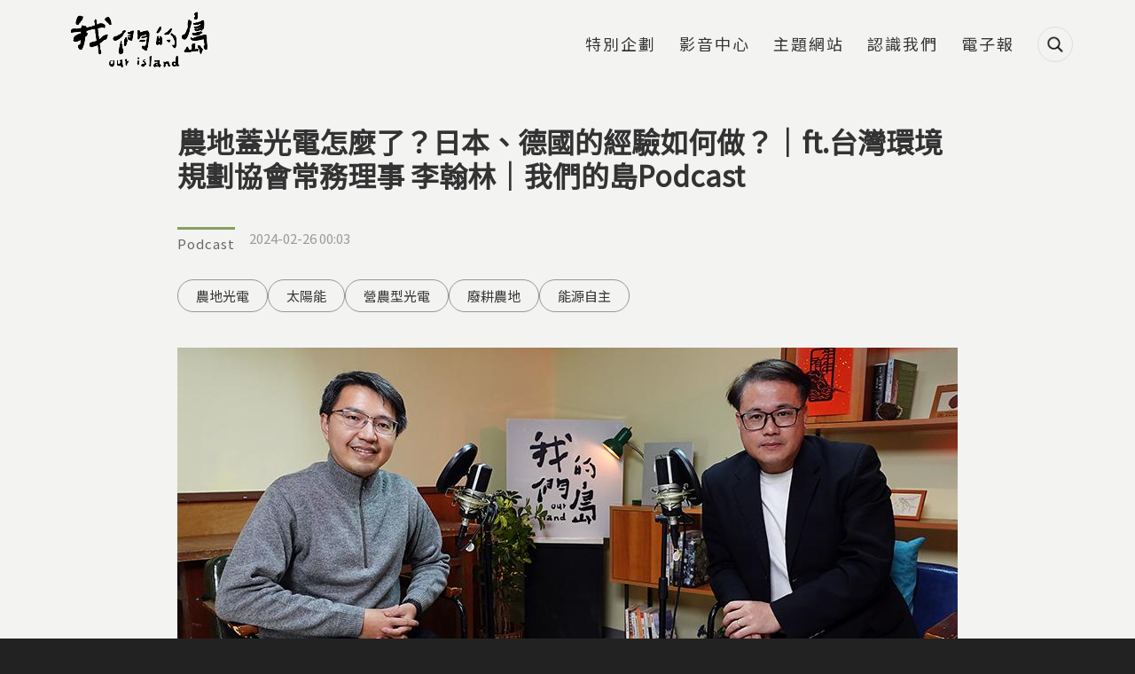

--- FILE ---
content_type: text/html; charset=utf-8
request_url: https://ourisland.pts.org.tw/content/10623
body_size: 15878
content:
<!DOCTYPE html>
<html lang="zh-hant">
<head profile="http://www.w3.org/1999/xhtml/vocab">
  <title>農地蓋光電怎麼了？日本、德國的經驗如何做？｜ft.台灣環境規劃協會常務理事 李翰林｜我們的島Podcast | 我們的島</title>
  <meta name="viewport" content="width=device-width, initial-scale=1.0">
  <meta name="apple-mobile-web-app-capable" content="yes">
  <meta name="HandheldFriendly" content="True">
  <meta name="apple-mobile-web-app-status-bar-style" content="black">
  <meta name="google-site-verification" content="cD2e59_fXqZe5COrml7Mj3DFbydIC7oPDzRGQJgF7cw" />
  <meta name="google-site-verification" content="Y9S3vsYRykJnzpVggqy9Lbm7mBm974rM8xtWJ3kynYo" />
  <meta http-equiv="Content-Type" content="text/html; charset=utf-8" />
<link rel="shortcut icon" href="https://ourisland.pts.org.tw/sites/default/files/ourisland-favicon-2020-w100.png" type="image/png" />
<script type="application/ld+json">{
    "@context": "https://schema.org",
    "@graph": [
        {
            "@type": "Article",
            "headline": "農地蓋光電怎麼了？日本、德國的經驗如何做？｜ft.台灣環境規劃協會常務理事 李翰林｜我們的島Podcast",
            "description": "自2013年開始發展農地光電以來，各地都不斷傳出相關的衝突與抗爭，「假農作、真種電」的現象反映了台灣農地光電開發欠缺相關規範的漏洞，或是開發邏輯的問題？",
            "author": {
                "@type": "Person",
                "@id": "我們的島",
                "name": "我們的島",
                "url": "https://ourisland.pts.org.tw/"
            },
            "datePublished": "2024-02-26T00:03:26+08:00",
            "dateModified": "2024-05-17T16:27:07+08:00",
            "image": {
                "@type": "ImageObject",
                "url": "https://ourisland.pts.org.tw/sites/default/files/field/image/P110.jpg"
            },
            "mainEntityOfPage": "https://ourisland.pts.org.tw/content/10623",
            "about": "Podcast",
            "keywords": [
                "農地光電",
                "太陽能",
                "營農型光電",
                "廢耕農地",
                "能源自主"
            ],
            "articleBody": "\u003Cdiv class=\u0022embeddedContent oembed-provider-youtube\u0022 data-align=\u0022none\u0022 data-maxheight=\u0022495\u0022 data-maxwidth=\u0022880\u0022 data-oembed=\u0022https://www.youtube.com/watch?v=S-VYZJl-kjQ\u0022 data-oembed_provider=\u0022youtube\u0022 data-resizetype=\u0022custom\u0022\u003E\u003Ciframe allowfullscreen=\u0022true\u0022 allowscriptaccess=\u0022always\u0022 frameborder=\u00220\u0022 height=\u0022495\u0022 scrolling=\u0022no\u0022 src=\u0022//www.youtube.com/embed/S-VYZJl-kjQ?wmode=transparent\u0026amp;jqoemcache=8R30b\u0022 width=\u0022880\u0022\u003E\u003C/iframe\u003E\u003C/div\u003E \u003Cp\u003EP來賓｜台灣環境規劃協會常務理事 李翰林\u003C/p\u003E \u003Cp\u003E\u003Cspan style=\u0022color:#131313\u0022\u003E台灣環境規劃協會常務理事李翰林將在本集節目分享日本與德國的經驗，讓我們看見一種不同的想像：不是以光電開發為主要目的，而是以農業為主、光電為輔的樣態。營農型光電的概念為何？怎麼達成？如何藉由能源的發展來活化廢耕農地與老化的農村？有哪些實際案例，帶給台灣什麼樣的啟發？一起來了解，台灣農地上的光電出了什麼問題? 日本與德國的經驗，可以帶來我們哪些可能？\u003C/span\u003E\u003C/p\u003E"
        },
        {
            "@type": "WebPage",
            "name": "農地蓋光電怎麼了？日本、德國的經驗如何做？｜ft.台灣環境規劃協會常務理事 李翰林｜我們的島Podcast | 我們的島",
            "breadcrumb": {
                "@type": "BreadcrumbList",
                "itemListElement": [
                    {
                        "@type": "ListItem",
                        "position": 1,
                        "name": "首頁",
                        "item": "https://ourisland.pts.org.tw/"
                    },
                    {
                        "@type": "ListItem",
                        "position": 2,
                        "name": "Podcast",
                        "item": "https://ourisland.pts.org.tw/classification/8271"
                    },
                    {
                        "@type": "ListItem",
                        "position": 3,
                        "name": "台灣",
                        "item": "https://ourisland.pts.org.tw/county/987"
                    },
                    {
                        "@type": "ListItem",
                        "position": 4,
                        "name": "農地蓋光電怎麼了？日本、德國的經驗如何做？｜ft.台灣環境規劃協會常務理事 李翰林｜我們的島Podcast",
                        "item": ""
                    }
                ]
            },
            "url": "https://ourisland.pts.org.tw/content/10623"
        },
        {
            "@context": "https://schema.org/",
            "@type": "ImageObject",
            "contentUrl": "https://ourisland.pts.org.tw/sites/default/files/field/image/P110.jpg",
            "creator": {
                "@type": "Person",
                "name": null
            }
        }
    ]
}</script>
<meta name="description" content="自2013年開始發展農地光電以來，各地都不斷傳出相關的衝突與抗爭，「假農作、真種電」的現象反映了台灣農地光電開發欠缺相關規範的漏洞，或是開發邏輯的問題？" />
<meta name="generator" content="Drupal 7 (https://www.drupal.org)" />
<link rel="canonical" href="https://ourisland.pts.org.tw/content/10623" />
<link rel="shortlink" href="https://ourisland.pts.org.tw/node/10623" />
<meta property="og:site_name" content="我們的島" />
<meta property="og:type" content="website" />
<meta property="og:url" content="https://ourisland.pts.org.tw/content/10623" />
<meta property="og:title" content="農地蓋光電怎麼了？日本、德國的經驗如何做？｜ft.台灣環境規劃協會常務理事 李翰林｜我們的島Podcast" />
<meta property="og:description" content="自2013年開始發展農地光電以來，各地都不斷傳出相關的衝突與抗爭，「假農作、真種電」的現象反映了台灣農地光電開發欠缺相關規範的漏洞，或是開發邏輯的問題？" />
<meta property="og:updated_time" content="2024-05-17T16:27:07+08:00" />
<meta property="og:image" content="https://ourisland.pts.org.tw/sites/default/files/field/image/P110.jpg" />
<meta property="article:published_time" content="2024-02-26T00:03:26+08:00" />
<meta property="article:modified_time" content="2024-05-17T16:27:07+08:00" />
  <!-- <link rel="stylesheet" href="https://maxcdn.bootstrapcdn.com/font-awesome/4.7.0/css/font-awesome.min.css"> -->
  <!-- <link rel="stylesheet" type="text/css" href="/sites/all/themes/earthday/libraries/material-design-iconic-font/css/material-design-iconic-font.min.css"> -->
  <link type="text/css" rel="stylesheet" href="https://ourisland.pts.org.tw/sites/default/files/css/css_xE-rWrJf-fncB6ztZfd2huxqgxu4WO-qwma6Xer30m4.css" media="all" />
<link type="text/css" rel="stylesheet" href="https://ourisland.pts.org.tw/sites/default/files/css/css_c2QTsWtUyql8gQiB03uySUeXGnwrn1haEf3tZ6lbYB0.css" media="all" />
<link type="text/css" rel="stylesheet" href="https://ourisland.pts.org.tw/sites/default/files/css/css_70fiAY0cpgeNtMlYcAMjtP3zA7BI6aHXPYCRWqMTe6I.css" media="all" />
<link type="text/css" rel="stylesheet" href="https://ourisland.pts.org.tw/sites/default/files/css/css_29DnTB1mCo0G562jwyaE1oMC31cxcc0GyKSlflGVk4A.css" media="all" />
<link type="text/css" rel="stylesheet" href="https://ourisland.pts.org.tw/sites/default/files/css/css_mDxCF8ImVBb6oiL7Rq6KarwvxmvDV5PjnhYNE29pt_0.css" media="print" />
<link type="text/css" rel="stylesheet" href="/sites/all/libraries/fontawesome/css/all.css" media="all" />
  <link rel="preconnect" href="https://fonts.gstatic.com">
  <link href="https://fonts.googleapis.com/css2?family=Noto+Sans+TC&display=swap" rel="stylesheet">
  <script type="text/javascript" src="https://ourisland.pts.org.tw/sites/default/files/js/js_FG24w7evW1ib938CqfpPV9_m8s-khn57m2_NlAtvdRw.js"></script>
<script type="text/javascript" src="https://ourisland.pts.org.tw/sites/default/files/js/js_onbE0n0cQY6KTDQtHO_E27UBymFC-RuqypZZ6Zxez-o.js"></script>
<script type="text/javascript" src="https://ourisland.pts.org.tw/sites/default/files/js/js_FOTGn7Guk6TNbAZjgGN1mNhrvEFKc9Y47PuGvdN0zBs.js"></script>
<script type="text/javascript" src="https://ourisland.pts.org.tw/sites/default/files/js/js_ME3bEd5AGQi-TRROmW2e6xB-xemdzMvRhKZPEC5Aq9E.js"></script>
<script type="text/javascript">window.a2a_config=window.a2a_config||{};window.da2a={done:false,html_done:false,script_ready:false,script_load:function(){var a=document.createElement('script'),s=document.getElementsByTagName('script')[0];a.type='text/javascript';a.async=true;a.src='https://static.addtoany.com/menu/page.js';s.parentNode.insertBefore(a,s);da2a.script_load=function(){};},script_onready:function(){da2a.script_ready=true;if(da2a.html_done)da2a.init();},init:function(){for(var i=0,el,target,targets=da2a.targets,length=targets.length;i<length;i++){el=document.getElementById('da2a_'+(i+1));target=targets[i];a2a_config.linkname=target.title;a2a_config.linkurl=target.url;if(el){a2a.init('page',{target:el});el.id='';}da2a.done=true;}da2a.targets=[];}};(function ($){Drupal.behaviors.addToAny = {attach: function (context, settings) {if (context !== document && window.da2a) {if(da2a.script_ready)a2a.init_all();da2a.script_load();}}}})(jQuery);a2a_config.callbacks=a2a_config.callbacks||[];a2a_config.callbacks.push({ready:da2a.script_onready});a2a_config.overlays=a2a_config.overlays||[];a2a_config.templates=a2a_config.templates||{};a2a_config.icon_color = "#424242";</script>
<script type="text/javascript" src="https://ourisland.pts.org.tw/sites/default/files/js/js_5CtAqJTdLh9g8Z8u4j_x0YrJ73SmFhKp0nTxkFccCso.js"></script>
<script type="text/javascript" src="https://ourisland.pts.org.tw/sites/default/files/js/js_oFQzB_lV9GXJ-kq5Qwsa5qpJBdYEpvHGuFJHIP9tGjE.js"></script>
<script type="text/javascript" src="https://ourisland.pts.org.tw/sites/default/files/js/js__vBLvHiTJZvV9FLfY7JgM_Cfb14K2tNyC79jzH2QxCY.js"></script>
<script type="text/javascript">jQuery.extend(Drupal.settings, {"basePath":"\/","pathPrefix":"","setHasJsCookie":0,"ajaxPageState":{"theme":"ourisland2018","theme_token":"IejjWQUSCJfXi2KTKSKKetRxZ7cman8X34dcfq-h09c","js":{"sites\/all\/modules\/addthis\/addthis.js":1,"sites\/all\/modules\/custom\/twenty_twenty\/twenty_twenty.js":1,"0":1,"sites\/all\/modules\/jquery_update\/replace\/jquery\/1.12\/jquery.js":1,"misc\/jquery-extend-3.4.0.js":1,"misc\/jquery-html-prefilter-3.5.0-backport.js":1,"misc\/jquery.once.js":1,"misc\/drupal.js":1,"sites\/all\/modules\/jquery_update\/js\/jquery_browser.js":1,"misc\/form-single-submit.js":1,"sites\/all\/modules\/google_cse\/google_cse.js":1,"sites\/all\/modules\/extlink\/extlink.js":1,"public:\/\/languages\/zh-hant_KLG-36fAyB-u2SH0mjVUNe2L8bW7xhXiWso-cfsfCd0.js":1,"sites\/all\/libraries\/colorbox\/jquery.colorbox-min.js":1,"sites\/all\/modules\/colorbox\/js\/colorbox.js":1,"sites\/all\/modules\/colorbox\/styles\/default\/colorbox_style.js":1,"sites\/all\/modules\/colorbox\/js\/colorbox_load.js":1,"sites\/all\/modules\/colorbox\/js\/colorbox_inline.js":1,"sites\/all\/modules\/image_caption\/image_caption.min.js":1,"sites\/all\/modules\/jcaption\/jcaption.js":1,"sites\/all\/modules\/lightbox2\/js\/lightbox.js":1,"sites\/all\/modules\/custom\/netivism_addthis_helper\/js\/netivism_addthis_helper.js":1,"sites\/all\/libraries\/magnific-popup\/dist\/jquery.magnific-popup.js":1,"sites\/all\/modules\/custom\/netivism_ourisland\/js\/magnific-popup-init.js":1,"sites\/all\/libraries\/twentytwenty\/js\/jquery.twentytwenty.js":1,"sites\/all\/libraries\/twentytwenty\/js\/jquery.event.move.js":1,"sites\/all\/modules\/custom\/netivism_toc\/assets\/tocbot\/dist\/tocbot.min.js":1,"sites\/all\/modules\/custom\/netivism_toc\/js\/netivism_toc.js":1,"1":1,"sites\/all\/libraries\/superfish\/jquery.hoverIntent.minified.js":1,"sites\/all\/libraries\/superfish\/supposition.js":1,"sites\/all\/libraries\/superfish\/superfish.js":1,"sites\/all\/libraries\/superfish\/supersubs.js":1,"sites\/all\/modules\/superfish\/superfish.js":1,"sites\/all\/themes\/ourisland2018\/js\/theme.js":1,"sites\/all\/themes\/ourisland2018\/js\/custom_2021.js":1,"sites\/all\/themes\/ourisland2018\/js\/jquery.formalize.js":1},"css":{"modules\/system\/system.base.css":1,"modules\/system\/system.menus.css":1,"modules\/system\/system.messages.css":1,"modules\/system\/system.theme.css":1,"sites\/all\/modules\/calendar\/css\/calendar_multiday.css":1,"sites\/all\/modules\/date\/date_api\/date.css":1,"sites\/all\/modules\/date\/date_popup\/themes\/datepicker.1.7.css":1,"modules\/field\/theme\/field.css":1,"sites\/all\/modules\/google_cse\/google_cse.css":1,"sites\/all\/modules\/custom\/logintoboggan\/logintoboggan.css":1,"modules\/node\/node.css":1,"modules\/search\/search.css":1,"sites\/all\/modules\/custom\/twenty_twenty\/twentytwenty.css":1,"modules\/user\/user.css":1,"sites\/all\/modules\/extlink\/extlink.css":1,"sites\/all\/modules\/views\/css\/views.css":1,"sites\/all\/modules\/ckeditor\/css\/ckeditor.css":1,"sites\/all\/modules\/colorbox\/styles\/default\/colorbox_style.css":1,"sites\/all\/modules\/ctools\/css\/ctools.css":1,"sites\/all\/modules\/lightbox2\/css\/lightbox.css":1,"sites\/all\/modules\/custom\/netivism_addthis_helper\/css\/netivism_addthis_helper.css":1,"sites\/all\/modules\/custom\/netivism_admin_better\/css\/admin_menu_style.css":1,"sites\/all\/modules\/custom\/netivism_admin_better\/css\/simplemenu_style.css":1,"sites\/all\/modules\/custom\/netivism_admin_better\/css\/netivism_admin_better.css":1,"sites\/all\/libraries\/magnific-popup\/dist\/magnific-popup.css":1,"sites\/all\/modules\/panels\/css\/panels.css":1,"sites\/all\/modules\/custom\/bpm\/css\/keyword_related_block.css":1,"sites\/all\/libraries\/twentytwenty\/css\/twentytwenty.css":1,"sites\/all\/modules\/term_reference_tree\/term_reference_tree.css":1,"sites\/all\/modules\/custom\/netivism_toc\/assets\/tocbot\/dist\/tocbot.css":1,"sites\/all\/modules\/custom\/netivism_toc\/css\/netivism_toc.css":1,"sites\/all\/modules\/custom\/twenty_twenty\/twenty_twenty.css":1,"sites\/all\/modules\/addtoany\/addtoany.css":1,"sites\/all\/themes\/ourisland2018\/libraries\/hamburgers\/dist\/hamburgers.min.css":1,"sites\/all\/libraries\/superfish\/css\/superfish.css":1,"sites\/all\/themes\/ourisland2018\/css\/formalize.css":1,"sites\/all\/themes\/ourisland2018\/css\/default.css":1,"sites\/all\/themes\/ourisland2018\/css\/layout.css":1,"sites\/all\/themes\/ourisland2018\/css\/style.css":1,"sites\/all\/themes\/ourisland2018\/css\/override.css":1,"sites\/all\/themes\/ourisland2018\/css\/style_new.css":1,"sites\/all\/themes\/ourisland2018\/css\/custom.css":1,"sites\/all\/themes\/ourisland2018\/css\/custom_2021.css":1,"sites\/all\/themes\/ourisland2018\/css\/print.css":1,"\/sites\/all\/libraries\/fontawesome\/css\/all.css":1}},"colorbox":{"opacity":"0.85","current":"{current} of {total}","previous":"\u00ab Prev","next":"Next \u00bb","close":"Close","maxWidth":"98%","maxHeight":"98%","fixed":true,"mobiledetect":true,"mobiledevicewidth":"480px"},"googleCSE":{"cx":"014478538370238670800:tp1o1irex94","language":"","resultsWidth":800,"domain":"www.google.com","showWaterMark":1},"jcaption":{"jcaption_selectors":["img.caption"],"jcaption_alt_title":"alt","jcaption_requireText":1,"jcaption_copyStyle":1,"jcaption_removeStyle":1,"jcaption_removeClass":1,"jcaption_removeAlign":1,"jcaption_copyAlignmentToClass":0,"jcaption_copyFloatToClass":1,"jcaption_copyClassToClass":1,"jcaption_autoWidth":1,"jcaption_keepLink":0,"jcaption_styleMarkup":"","jcaption_animate":1,"jcaption_showDuration":"800","jcaption_hideDuration":"800"},"lightbox2":{"rtl":"0","file_path":"\/(\\w\\w\/)public:\/","default_image":"\/sites\/all\/modules\/lightbox2\/images\/brokenimage.jpg","border_size":10,"font_color":"000","box_color":"fff","top_position":"","overlay_opacity":"0.8","overlay_color":"000","disable_close_click":true,"resize_sequence":0,"resize_speed":400,"fade_in_speed":400,"slide_down_speed":600,"use_alt_layout":false,"disable_resize":false,"disable_zoom":false,"force_show_nav":false,"show_caption":true,"loop_items":false,"node_link_text":"View Image Details","node_link_target":false,"image_count":"Image !current of !total","video_count":"Video !current of !total","page_count":"Page !current of !total","lite_press_x_close":"press \u003Ca href=\u0022#\u0022 onclick=\u0022hideLightbox(); return FALSE;\u0022\u003E\u003Ckbd\u003Ex\u003C\/kbd\u003E\u003C\/a\u003E to close","download_link_text":"","enable_login":false,"enable_contact":false,"keys_close":"c x 27","keys_previous":"p 37","keys_next":"n 39","keys_zoom":"z","keys_play_pause":"32","display_image_size":"original","image_node_sizes":"()","trigger_lightbox_classes":"","trigger_lightbox_group_classes":"","trigger_slideshow_classes":"","trigger_lightframe_classes":"","trigger_lightframe_group_classes":"","custom_class_handler":0,"custom_trigger_classes":"","disable_for_gallery_lists":true,"disable_for_acidfree_gallery_lists":true,"enable_acidfree_videos":true,"slideshow_interval":5000,"slideshow_automatic_start":true,"slideshow_automatic_exit":true,"show_play_pause":true,"pause_on_next_click":false,"pause_on_previous_click":true,"loop_slides":false,"iframe_width":600,"iframe_height":400,"iframe_border":1,"enable_video":false,"useragent":"Mozilla\/5.0 (Macintosh; Intel Mac OS X 10_15_7) AppleWebKit\/537.36 (KHTML, like Gecko) Chrome\/131.0.0.0 Safari\/537.36; ClaudeBot\/1.0; +claudebot@anthropic.com)"},"better_exposed_filters":{"views":{"article_node_2018":{"displays":{"block_4":{"filters":[]},"block_2":{"filters":[]},"block_3":{"filters":[]}}},"single_article":{"displays":{"block":{"filters":[]}}}}},"extlink":{"extTarget":"_blank","extClass":0,"extLabel":"(link is external)","extImgClass":0,"extIconPlacement":0,"extSubdomains":1,"extExclude":"","extInclude":"","extCssExclude":"","extCssExplicit":"","extAlert":0,"extAlertText":"This link will take you to an external web site.","mailtoClass":"mailto","mailtoLabel":"(link sends e-mail)"},"urlIsAjaxTrusted":{"\/content\/10623":true},"superfish":{"3":{"id":"3","sf":{"animation":{"opacity":"show","height":"show"},"speed":"fast","autoArrows":false},"plugins":{"supposition":true,"supersubs":true}}},"netivism_toc_settings":{"netivism_toc":{"contentSelector":".node-content"}},"addthis":{"async":false,"domready":true,"widget_url":"\/\/s7.addthis.com\/js\/300\/addthis_widget.js#pubid=ra-5b5da3e7a5266d4b\u0026domready=1","addthis_config":{"pubid":"ra-5b5da3e7a5266d4b","services_compact":"blogger,evernote,gmail,google_plusone_share,messenger,pinterest_share,plurk,slack,trello,more","services_exclude":"","data_track_clickback":true,"ui_508_compliant":false,"ui_click":false,"ui_cobrand":"","ui_delay":0,"ui_header_background":"","ui_header_color":"","ui_open_windows":false,"ui_use_css":true,"ui_use_addressbook":false,"ui_language":"zh-hant"},"addthis_share":{"passthrough":{"twitter":{"via":"AddThis","text":"Check this out: "}}}}});</script>
  <link rel="manifest" href="/manifest.json" />
  <script src="https://cdn.onesignal.com/sdks/OneSignalSDK.js" async=""></script>
  <script>
    var OneSignal = window.OneSignal || [];
    OneSignal.push(function() {
      OneSignal.init({
        appId: "56a1e892-1270-4466-9b16-caad879323c1",
        autoRegister: false,
        notifyButton: {
          enable: false,
        },
        promptOptions: {
          /* actionMessage limited to 90 characters */
          actionMessage: "請問您是否允許開啟我們的島訊息通知功能呢？",
          /* acceptButtonText limited to 15 characters */
          acceptButtonText: "允許",
          /* cancelButtonText limited to 15 characters */
          cancelButtonText: "不了，感謝"
        }
      });
      if (Notification.permission === "granted") {
        // Automatically subscribe user if deleted cookies and browser shows "Allow"
        OneSignal.getUserId()
          .then(function(userId) {
            if (!userId) {
              OneSignal.registerForPushNotifications();
            }
          })
      } else {
        OneSignal.showHttpPrompt();
      }
    });
  </script>
<!-- Google Tag Manager -->
<script>(function(w,d,s,l,i){w[l]=w[l]||[];w[l].push({'gtm.start':
new Date().getTime(),event:'gtm.js'});var f=d.getElementsByTagName(s)[0],
j=d.createElement(s),dl=l!='dataLayer'?'&l='+l:'';j.async=true;j.src=
'https://www.googletagmanager.com/gtm.js?id='+i+dl;f.parentNode.insertBefore(j,f);
})(window,document,'script','dataLayer','GTM-5NS8CSM');</script>
<!-- End Google Tag Manager -->

</head>
<!--[if lt IE 7 ]><body class="ie6 html not-front not-logged-in no-sidebars page-node page-node- page-node-10623 node-type-article is-admin-better simplemenu-theme-dark i18n-zh-hant section-content"><![endif]-->
<!--[if IE 7 ]><body class="ie7 html not-front not-logged-in no-sidebars page-node page-node- page-node-10623 node-type-article is-admin-better simplemenu-theme-dark i18n-zh-hant section-content"><![endif]-->
<!--[if IE 8 ]><body class="ie8 html not-front not-logged-in no-sidebars page-node page-node- page-node-10623 node-type-article is-admin-better simplemenu-theme-dark i18n-zh-hant section-content"><![endif]-->
<!--[if IE 9 ]><body class="ie9 html not-front not-logged-in no-sidebars page-node page-node- page-node-10623 node-type-article is-admin-better simplemenu-theme-dark i18n-zh-hant section-content"><![endif]-->
<!--[if (gt IE 9)|!(IE)]><!--><body class="html not-front not-logged-in no-sidebars page-node page-node- page-node-10623 node-type-article is-admin-better simplemenu-theme-dark i18n-zh-hant section-content" ><!--<![endif]-->

<!-- Google Tag Manager (noscript) -->
<noscript><iframe src="https://www.googletagmanager.com/ns.html?id=GTM-5NS8CSM"
height="0" width="0" style="display:none;visibility:hidden"></iframe></noscript>
<!-- End Google Tag Manager (noscript) -->

  <p id="skip-link">
    <a class="element-invisible element-focusable" href="#navigation">Jump to Navigation</a>
    <a class="element-invisible element-focusable" href="#main-content">Jump to Main content</a>
  </p>
    <div id="page" class="page subsection-10623">
  <div id="header" class="header">
    <div class="header-inner limiter">
      <div id="logo-title">
                  <a id="logo" href="/" title="首頁" rel="home"><img src="https://ourisland.pts.org.tw/sites/default/files/logo-2021%403x.png" alt="首頁" /></a>
        
        <div id="name-and-slogan">
                                <div id="site-slogan">每週一晚間十點</div>
                  </div> <!-- /#name-and-slogan -->
      </div> <!-- /#logo-title -->

      <div id="header-region">
                    <div class="region region-header">
    <div id="block-search-form" class="block block-search block-search block-odd clearfix">
  <div class="block-inner">

            		
		<div class="content" >
      <form class="google-cse" action="/content/10623" method="post" id="search-block-form" accept-charset="UTF-8"><div><div class="container-inline">
      <div class="element-invisible">搜尋表單</div>
    <div class="form-item form-type-textfield form-item-search-block-form">
  <label class="element-invisible" for="edit-search-block-form--2">搜尋 </label>
 <input title="輸入您想要搜尋的關鍵字。" type="text" id="edit-search-block-form--2" name="search_block_form" value="" size="15" maxlength="128" class="form-text" />
</div>
<div class="form-actions form-wrapper" id="edit-actions"><input type="submit" id="edit-submit" name="op" value="搜尋" class="form-submit" /></div><input type="hidden" name="form_build_id" value="form-NBCvSxQVlDkpvR09_1EHuVNZCYCerhAC-E0Q322hnDg" />
<input type="hidden" name="form_id" value="search_block_form" />
</div>
</div></form>		</div>

  </div> <!-- /block-inner -->
</div> <!-- /block -->
<div id="block-superfish-3" class="block block-superfish block-main-menu block-even clearfix">
  <div class="block-inner">

            		
		<div class="content" >
      <ul  id="superfish-3" class="menu sf-menu sf-menu-main-2018 sf-horizontal sf-style-none sf-total-items-6 sf-parent-items-0 sf-single-items-6 main-menu sf-main-menu"><li id="menu-3229-3" class="first odd sf-item-1 sf-depth-1 sf-no-children"><a href="/project" class="sf-depth-1">特別企劃</a></li><li id="menu-3069-3" class="middle even sf-item-2 sf-depth-1 sf-no-children"><a href="https://www.youtube.com/user/ourislandTAIWAN" class="sf-depth-1">影音中心</a></li><li id="menu-3068-3" class="middle odd sf-item-3 sf-depth-1 sf-no-children"><a href="/topic" class="sf-depth-1">主題網站</a></li><li id="menu-3070-3" class="middle even sf-item-4 sf-depth-1 sf-no-children"><a href="/about" class="sf-depth-1">認識我們</a></li><li id="menu-3071-3" class="middle odd sf-item-5 sf-depth-1 sf-no-children"><a href="https://docs.google.com/forms/d/1x0r-45tu21Akl4-XtjEr2-VapRbgXUJAPhB2kPY5_nI/viewform?edit_requested=true" class="sf-depth-1">電子報</a></li><li id="menu-3240-3" class="last even sf-item-6 sf-depth-1 sf-no-children"><span class="search-icon sf-depth-1 nolink">搜尋</span></li></ul>		</div>

  </div> <!-- /block-inner -->
</div> <!-- /block -->
  </div>
              </div> <!-- /#header-region -->
    </div> <!-- /.header-inner -->
  </div> <!-- /#header -->

  
  
  <div id="main" class="main">
    <div class="main-inner limiter">
              <div class="main-top">
          <div class="element-invisible">您在這裡</div><div class="breadcrumb"><a href="/">首頁</a> » <a href="/classification/8271">Podcast</a> » <a href="/county/987">台灣</a> » 農地蓋光電怎麼了？日本、德國的經驗如何做？｜ft.台灣環境規劃協會常務理事 李翰林｜我們的島Podcast</div>          
                  </div> <!-- /.main-top -->
            
      <div class="main-content">
        <div id="content">
          <div class="content-inner center">
            <div class="content-panel">
                              <div id="content-header">
                                      <h1 class="page-title">農地蓋光電怎麼了？日本、德國的經驗如何做？｜ft.台灣環境規劃協會常務理事 李翰林｜我們的島Podcast</h1>
                  
                  
                  
                  
                  
                                  </div> <!-- /#content-header -->
              
              <div id="content-main">
                
                  <div class="region region-content">
    <div id="block-system-main" class="block block-system block-odd clearfix">
  <div class="block-inner">

            		
		<div class="content" >
      <div class="node-container with-toc">
<div class="region-toc"><div class="netivism-toc-container">
  <div class="netivism-toc-content">
    <div class="netivism-toc js-toc"></div>
  </div>
</div>
</div><div id="node-10623" class="node node-article node-odd view-mode-full">
  <div class="node-inner">
          <div class="node-header">
        
        
            			<div class="node-attr">
          	          		<div class="node-tags">
          			<ul class="tags-list horizontal-list">
          				<li><a href="/classification/8271" class="tag tag-8271">Podcast</a></li>        				</ul>
          		</div>
          	          	
          	          		<div class="submitted">2024-02-26 00:03</div>
          	       		</div> <!-- .node-attr -->
        
              </div> <!-- .node-header -->
    
    <div class="node-content">
      <div class="field field-catogery node-keywords"><ul class="keywords-list horizontal-list with-more-keywords"><li><a href="/keyword/9339" class="keyword keyword-9339">農地光電</a></li><li><a href="/keyword/2644" class="keyword keyword-2644">太陽能</a></li><li><a href="/keyword/9341" class="keyword keyword-9341">營農型光電</a></li><li><a href="/keyword/9342" class="keyword keyword-9342">廢耕農地</a></li><li><a href="/keyword/3755" class="keyword keyword-3755">能源自主</a></li></ul></div><div class="field field-main-media"><div class="field-content"><img typeof="foaf:Image" src="https://ourisland.pts.org.tw/sites/default/files/styles/node_main_img_2018/public/field/image/P110.jpg?itok=fPtFBPTL" alt="" /></div></div><div class="field field-summary"><div class="field-content"><p>自2013年開始發展農地光電以來，各地都不斷傳出相關的衝突與抗爭，「假農作、真種電」的現象反映了台灣農地光電開發欠缺相關規範的漏洞，或是開發邏輯的問題？</p>
</div></div><div class="field field-body"><div class="field-content"><div class="embeddedContent oembed-provider-youtube" data-align="none" data-maxheight="495" data-maxwidth="880" data-oembed="https://www.youtube.com/watch?v=S-VYZJl-kjQ" data-oembed_provider="youtube" data-resizetype="custom"><iframe allowfullscreen="true" allowscriptaccess="always" frameborder="0" height="495" scrolling="no" src="//www.youtube.com/embed/S-VYZJl-kjQ?wmode=transparent&amp;jqoemcache=8R30b" width="880"></iframe></div>

<p>P來賓｜台灣環境規劃協會常務理事 李翰林</p>

<p><span style="color:#131313">台灣環境規劃協會常務理事李翰林將在本集節目分享日本與德國的經驗，讓我們看見一種不同的想像：不是以光電開發為主要目的，而是以農業為主、光電為輔的樣態。營農型光電的概念為何？怎麼達成？如何藉由能源的發展來活化廢耕農地與老化的農村？有哪些實際案例，帶給台灣什麼樣的啟發？一起來了解，台灣農地上的光電出了什麼問題? 日本與德國的經驗，可以帶來我們哪些可能？</span></p>
</div></div><div class="field field-location field-label-inline field-label-icon"><div class="field-label">地點</div><div class="field-content"><ul class="location-list"><li><a href="/county/987" class="location-city">台灣</a></li></ul></div></div><div class="field field-episode field-label-inline field-label-icon"><div class="field-label">集數</div><div class="field-content">第<a href="/episode/110" class="episode">110</a>集</div></div><div class="field field-related-project field-label-inline field-label-icon"><div class="field-label">相關企劃</div><div class="field-content"><div class="view view-article-node-2018 view-id-article_node_2018 view-display-id-block_3 view-list view-dom-id-9c05705a5bc7effa1e18f2afa65a4695">
        
  
  
      <div class="view-content">
      <div class="item-list">    <ul>          <li class="views-row views-row-1 views-row-odd views-row-first views-row-last">  
          <a href="/content/9874">我們的島Podcast</a>  </li>
      </ul></div>    </div>
  
  
  
  
  
  
</div></div></div><div class="field field-catogery node-keywords"><ul class="keywords-list horizontal-list"><li><a href="/keyword/9339" class="keyword keyword-9339">農地光電</a></li><li><a href="/keyword/2644" class="keyword keyword-2644">太陽能</a></li><li><a href="/keyword/9341" class="keyword keyword-9341">營農型光電</a></li><li><a href="/keyword/9342" class="keyword keyword-9342">廢耕農地</a></li><li><a href="/keyword/3755" class="keyword keyword-3755">能源自主</a></li></ul></div>    </div> <!-- .node-content -->

      </div> <!-- .node-inner -->
</div> <!-- .node-->
</div> <!-- .node-container.with-toc -->

		</div>

  </div> <!-- /block-inner -->
</div> <!-- /block -->
  </div>

                                  <div id="content-main-bottom">
                      <div class="region region-content-bottom">
    <div id="block-addthis-addthis_block" class="block block-addthis block-odd clearfix">
  <div class="block-inner">

            		
		<div class="content" >
      <div class="addthis_toolbox addthis_default_style addthis_32x32_style "><a class="addthis_button_facebook"></a>
<a class="addthis_button_twitter"></a>
<a class="addthis_button_lineme"></a>
<a class="addthis_button_email"></a>
<a class="addthis_button_compact"></a>
</div>
		</div>

  </div> <!-- /block-inner -->
</div> <!-- /block -->
<div id="block-addtoany-addtoany_button" class="block block-addtoany block-even clearfix">
  <div class="block-inner">

            		
		<div class="content" >
      <span class="a2a_kit a2a_kit_size_32 a2a_target addtoany_list" id="da2a_1">
      <a class="a2a_button_copy_link" title="Copy link"></a>
<a class="a2a_button_facebook" title="Share on Facebook"></a>
<a class="a2a_button_line" title="Share on Line"></a>
<a class="follow_gn" href="https://news.google.com/publications/CAAqMQgKIitDQklTR2dnTWFoWUtGRzkxY21semJHRnVaQzV3ZEhNdWIzSm5MblIzS0FBUAE?ceid=TW:zh-Hant&oc=3&hl=zh-TW&gl=TW" title="Follow on Google News"></a>
      
      
    </span>
    <script type="text/javascript">
<!--//--><![CDATA[//><!--
if(window.da2a)da2a.script_load();
//--><!]]>
</script>		</div>

  </div> <!-- /block-inner -->
</div> <!-- /block -->
<div id="keyword-related-block"><div id="block-bpm-keyword_related" class="block block-bpm block-odd clearfix">
  <div class="block-inner">

              <h2 class="block-title">關鍵字相關文章</h2>
        		
		<div class="content" >
      <div class='k-row'><div class='k-row-inner'><div class='entity-ref'>與 <strong>"農地光電"</strong> 相關報導</div><div class="view view-single-article view-id-single_article view-display-id-block view-dom-id-2832ba3e36f52a928cf87841976db144">
        
  
  
      <div class="view-content">
        <div class="views-row views-row-1 views-row-odd views-row-first views-row-last">
    <div class="views-row-inner">
        
  <div class="entity-img">        <a href="/content/11165"><img typeof="foaf:Image" src="https://ourisland.pts.org.tw/sites/default/files/styles/rk-list/public/field/image/%E4%B9%8B%E4%B8%80%EF%BC%9A%E5%85%89%E9%9B%BB%E6%9D%BF%E4%B8%8B%E7%9A%84%E5%8D%B1%E6%A9%9F%20%289%29.jpg?itok=k4R1ayrL" width="440" height="347" alt="影像提供/市民能源千葉株式會社" /></a>  </div>  
  <div class="entity-title">        <a href="/content/11165">前進日本》日光能否共享？系列之一：光電板下的危機</a>  </div>  
  <div class="entity-kdx">        <div class="item-list"><ul><li class="first"><a href="/keyword/4416" typeof="skos:Concept" property="rdfs:label skos:prefLabel">光電板</a></li>
<li><a href="/keyword/952" typeof="skos:Concept" property="rdfs:label skos:prefLabel">山坡地</a></li>
<li><a href="/keyword/2644" typeof="skos:Concept" property="rdfs:label skos:prefLabel">太陽能</a></li>
<li><a href="/keyword/1395" typeof="skos:Concept" property="rdfs:label skos:prefLabel">太陽光電</a></li>
<li><a href="/keyword/9339" typeof="skos:Concept" property="rdfs:label skos:prefLabel">農地光電</a></li>
<li><a href="/keyword/8923" typeof="skos:Concept" property="rdfs:label skos:prefLabel">農電共生</a></li>
<li><a href="/keyword/10420" typeof="skos:Concept" property="rdfs:label skos:prefLabel">地面型光電</a></li>
<li class="last"><a href="/keyword/9341" typeof="skos:Concept" property="rdfs:label skos:prefLabel">營農型光電</a></li>
</ul></div>  </div>  
  <div class="entity-date">        2024-11-30 19:39  </div>    </div>
  </div>
    </div>
  
  
  
  
  
  
</div></div></div><div class='k-row'><div class='k-row-inner'><div class='entity-ref'>與 <strong>"農地光電"</strong> 相關報導</div><div class="view view-single-article view-id-single_article view-display-id-block view-dom-id-9d8c4e8372dd738597d581b6790dc923">
        
  
  
      <div class="view-content">
        <div class="views-row views-row-1 views-row-odd views-row-first views-row-last">
    <div class="views-row-inner">
        
  <div class="entity-img">        <a href="/content/10790"><img typeof="foaf:Image" src="https://ourisland.pts.org.tw/sites/default/files/styles/rk-list/public/field/image/1257-2-1s.jpg?itok=RGWQUfmL" width="440" height="347" alt="" /></a>  </div>  
  <div class="entity-title">        <a href="/content/10790">光電找出路｜真正的農電共生 有辦法嗎？</a>  </div>  
  <div class="entity-kdx">        <div class="item-list"><ul><li class="first"><a href="/keyword/9678" typeof="skos:Concept" property="rdfs:label skos:prefLabel">小二甲</a></li>
<li><a href="/keyword/8923" typeof="skos:Concept" property="rdfs:label skos:prefLabel">農電共生</a></li>
<li><a href="/keyword/4416" typeof="skos:Concept" property="rdfs:label skos:prefLabel">光電板</a></li>
<li><a href="/keyword/1395" typeof="skos:Concept" property="rdfs:label skos:prefLabel">太陽光電</a></li>
<li><a href="/keyword/2166" typeof="skos:Concept" property="rdfs:label skos:prefLabel">黑面琵鷺</a></li>
<li><a href="/keyword/9339" typeof="skos:Concept" property="rdfs:label skos:prefLabel">農地光電</a></li>
<li><a href="/keyword/9668" typeof="skos:Concept" property="rdfs:label skos:prefLabel">生態光電</a></li>
<li class="last"><a href="/keyword/58" typeof="skos:Concept" property="rdfs:label skos:prefLabel">綠能</a></li>
</ul></div>  </div>  
  <div class="entity-date">        2024-05-25 11:05  </div>    </div>
  </div>
    </div>
  
  
  
  
  
  
</div></div></div><div class='k-row'><div class='k-row-inner'><div class='entity-ref'>與 <strong>"農地光電"</strong> 相關報導</div><div class="view view-single-article view-id-single_article view-display-id-block view-dom-id-845e02eb8f5b0ae4fc9c79ccb73d074f">
        
  
  
      <div class="view-content">
        <div class="views-row views-row-1 views-row-odd views-row-first views-row-last">
    <div class="views-row-inner">
        
  <div class="entity-img">        <a href="/content/7031"><img typeof="foaf:Image" src="https://ourisland.pts.org.tw/sites/default/files/styles/rk-list/public/field/image/1075-2-%20%282%29%20-%20%E8%A4%87%E8%A3%BD.jpg?itok=d94Wzre2" width="440" height="347" alt="" /></a>  </div>  
  <div class="entity-title">        <a href="/content/7031">花東農鄉種光電 | 綠能選址惹爭議</a>  </div>  
  <div class="entity-kdx">        <div class="item-list"><ul><li class="first"><a href="/keyword/1395" typeof="skos:Concept" property="rdfs:label skos:prefLabel">太陽光電</a></li>
<li><a href="/keyword/9339" typeof="skos:Concept" property="rdfs:label skos:prefLabel">農地光電</a></li>
<li><a href="/keyword/8923" typeof="skos:Concept" property="rdfs:label skos:prefLabel">農電共生</a></li>
<li><a href="/keyword/4416" typeof="skos:Concept" property="rdfs:label skos:prefLabel">光電板</a></li>
<li><a href="/keyword/10420" typeof="skos:Concept" property="rdfs:label skos:prefLabel">地面型光電</a></li>
<li><a href="/keyword/8671" typeof="skos:Concept" property="rdfs:label skos:prefLabel">農地種電</a></li>
<li><a href="/keyword/6731" typeof="skos:Concept" property="rdfs:label skos:prefLabel">農地農用</a></li>
<li class="last"><a href="/keyword/2644" typeof="skos:Concept" property="rdfs:label skos:prefLabel">太陽能</a></li>
</ul></div>  </div>  
  <div class="entity-date">        2020-10-05 22:00  </div>    </div>
  </div>
    </div>
  
  
  
  
  
  
</div></div></div><div class='k-row'><div class='k-row-inner'><div class='entity-ref'>與 <strong>"太陽能"</strong> 相關報導</div><div class="view view-single-article view-id-single_article view-display-id-block view-dom-id-cb36137f2c48c8815e756e9da1759756">
        
  
  
      <div class="view-content">
        <div class="views-row views-row-1 views-row-odd views-row-first views-row-last">
    <div class="views-row-inner">
        
  <div class="entity-img">        <a href="/content/11073"><img typeof="foaf:Image" src="https://ourisland.pts.org.tw/sites/default/files/styles/rk-list/public/field/image/1277-1-1s.jpg?itok=XI9_eSCT" width="440" height="347" alt="" /></a>  </div>  
  <div class="entity-title">        <a href="/content/11073">《漁電大浪來襲》之一｜養殖的變局</a>  </div>  
  <div class="entity-kdx">        <div class="item-list"><ul><li class="first"><a href="/keyword/2644" typeof="skos:Concept" property="rdfs:label skos:prefLabel">太陽能</a></li>
<li><a href="/keyword/1322" typeof="skos:Concept" property="rdfs:label skos:prefLabel">光電</a></li>
<li><a href="/keyword/7464" typeof="skos:Concept" property="rdfs:label skos:prefLabel">漁電共生</a></li>
<li><a href="/keyword/8280" typeof="skos:Concept" property="rdfs:label skos:prefLabel">光電開發</a></li>
<li><a href="/keyword/821" typeof="skos:Concept" property="rdfs:label skos:prefLabel">養殖</a></li>
<li><a href="/keyword/5856" typeof="skos:Concept" property="rdfs:label skos:prefLabel">魚塭</a></li>
<li><a href="/keyword/5800" typeof="skos:Concept" property="rdfs:label skos:prefLabel">吳郭魚</a></li>
<li><a href="/keyword/10256" typeof="skos:Concept" property="rdfs:label skos:prefLabel">虱目魚</a></li>
<li><a href="/keyword/3136" typeof="skos:Concept" property="rdfs:label skos:prefLabel">文蛤</a></li>
<li class="last"><a href="/keyword/1052" typeof="skos:Concept" property="rdfs:label skos:prefLabel">候鳥</a></li>
</ul></div>  </div>  
  <div class="entity-date">        2024-10-12 22:58  </div>    </div>
  </div>
    </div>
  
  
  
  
  
  
</div></div></div><div class='k-row'><div class='k-row-inner'><div class='entity-ref'>與 <strong>"太陽能"</strong> 相關報導</div><div class="view view-single-article view-id-single_article view-display-id-block view-dom-id-258d2a190f1dbf61fab51b122e441495">
        
  
  
      <div class="view-content">
        <div class="views-row views-row-1 views-row-odd views-row-first views-row-last">
    <div class="views-row-inner">
        
  <div class="entity-img">        <a href="/content/11049"><img typeof="foaf:Image" src="https://ourisland.pts.org.tw/sites/default/files/styles/rk-list/public/field/image/1275-2-1s.jpg?itok=hAz6ftye" width="440" height="347" alt="" /></a>  </div>  
  <div class="entity-title">        <a href="/content/11049">綠能毀綠地？｜選址爭議一再發生</a>  </div>  
  <div class="entity-kdx">        <div class="item-list"><ul><li class="first"><a href="/keyword/8280" typeof="skos:Concept" property="rdfs:label skos:prefLabel">光電開發</a></li>
<li><a href="/keyword/3752" typeof="skos:Concept" property="rdfs:label skos:prefLabel">風電</a></li>
<li><a href="/keyword/2644" typeof="skos:Concept" property="rdfs:label skos:prefLabel">太陽能</a></li>
<li><a href="/keyword/4416" typeof="skos:Concept" property="rdfs:label skos:prefLabel">光電板</a></li>
<li><a href="/keyword/787" typeof="skos:Concept" property="rdfs:label skos:prefLabel">農地</a></li>
<li><a href="/keyword/8645" typeof="skos:Concept" property="rdfs:label skos:prefLabel">芳苑</a></li>
<li><a href="/keyword/1130" typeof="skos:Concept" property="rdfs:label skos:prefLabel">噪音</a></li>
<li><a href="/keyword/1129" typeof="skos:Concept" property="rdfs:label skos:prefLabel">風機</a></li>
<li class="last"><a href="/keyword/58" typeof="skos:Concept" property="rdfs:label skos:prefLabel">綠能</a></li>
</ul></div>  </div>  
  <div class="entity-date">        2024-09-28 22:16  </div>    </div>
  </div>
    </div>
  
  
  
  
  
  
</div></div></div><div class='k-row'><div class='k-row-inner'><div class='entity-ref'>與 <strong>"太陽能"</strong> 相關報導</div><div class="view view-single-article view-id-single_article view-display-id-block view-dom-id-e31d8e11524d06eadfdec8bb1b288ed7">
        
  
  
      <div class="view-content">
        <div class="views-row views-row-1 views-row-odd views-row-first views-row-last">
    <div class="views-row-inner">
        
  <div class="entity-img">        <a href="/content/10387"><img typeof="foaf:Image" src="https://ourisland.pts.org.tw/sites/default/files/styles/rk-list/public/field/image/063.jpg?itok=ysTYczw7" width="440" height="347" alt="" /></a>  </div>  
  <div class="entity-title">        <a href="/content/10387">屋頂裝太陽能板有多難？地面光電開發有你想不到的XX？法規政策障礙重重！｜feat.台灣太陽能光電產業協會常務理事 陳坤宏｜我們的島Podcast</a>  </div>  
  <div class="entity-kdx">        <div class="item-list"><ul><li class="first"><a href="/keyword/2644" typeof="skos:Concept" property="rdfs:label skos:prefLabel">太陽能</a></li>
<li><a href="/keyword/1322" typeof="skos:Concept" property="rdfs:label skos:prefLabel">光電</a></li>
<li><a href="/keyword/8922" typeof="skos:Concept" property="rdfs:label skos:prefLabel">屋頂</a></li>
<li><a href="/keyword/7464" typeof="skos:Concept" property="rdfs:label skos:prefLabel">漁電共生</a></li>
<li><a href="/keyword/8923" typeof="skos:Concept" property="rdfs:label skos:prefLabel">農電共生</a></li>
<li><a href="/keyword/58" typeof="skos:Concept" property="rdfs:label skos:prefLabel">綠能</a></li>
<li class="last"><a href="/keyword/8924" typeof="skos:Concept" property="rdfs:label skos:prefLabel">光電亂象</a></li>
</ul></div>  </div>  
  <div class="entity-date">        2023-10-05 23:54  </div>    </div>
  </div>
    </div>
  
  
  
  
  
  
</div></div></div><div class='k-row'><div class='k-row-inner'><div class='entity-ref'>與 <strong>"太陽能"</strong> 相關報導</div><div class="view view-single-article view-id-single_article view-display-id-block view-dom-id-d354e712a070fa5df5e9e4e2228ce6d1">
        
  
  
      <div class="view-content">
        <div class="views-row views-row-1 views-row-odd views-row-first views-row-last">
    <div class="views-row-inner">
        
  <div class="entity-img">        <a href="/content/10229"><img typeof="foaf:Image" src="https://ourisland.pts.org.tw/sites/default/files/styles/rk-list/public/field/image/EP47.jpg?itok=W6SZPXPE" width="440" height="347" alt="" /></a>  </div>  
  <div class="entity-title">        <a href="/content/10229">綠能發展區？光電亂象惡化？逾百學者連署質疑！｜feat.成功大學都市計劃學系副教授 黃偉茹｜公視我們的島Podcast</a>  </div>  
  <div class="entity-kdx">        <div class="item-list"><ul><li class="first"><a href="/keyword/8280" typeof="skos:Concept" property="rdfs:label skos:prefLabel">光電開發</a></li>
<li><a href="/keyword/2644" typeof="skos:Concept" property="rdfs:label skos:prefLabel">太陽能</a></li>
<li><a href="/keyword/4416" typeof="skos:Concept" property="rdfs:label skos:prefLabel">光電板</a></li>
<li><a href="/keyword/1395" typeof="skos:Concept" property="rdfs:label skos:prefLabel">太陽光電</a></li>
<li><a href="/keyword/8671" typeof="skos:Concept" property="rdfs:label skos:prefLabel">農地種電</a></li>
<li class="last"><a href="/keyword/8672" typeof="skos:Concept" property="rdfs:label skos:prefLabel">光電計畫區</a></li>
</ul></div>  </div>  
  <div class="entity-date">        2023-07-18 18:59  </div>    </div>
  </div>
    </div>
  
  
  
  
  
  
</div></div></div><div class='k-row'><div class='k-row-inner'><div class='entity-ref'>與 <strong>"營農型光電"</strong> 相關報導</div><div class="view view-single-article view-id-single_article view-display-id-block view-dom-id-19159a5e1676ff50cdb914e7b5585477">
        
  
  
      <div class="view-content">
        <div class="views-row views-row-1 views-row-odd views-row-first views-row-last">
    <div class="views-row-inner">
        
  <div class="entity-img">        <a href="/content/11167"><img typeof="foaf:Image" src="https://ourisland.pts.org.tw/sites/default/files/styles/rk-list/public/field/image/1284-3-1s.jpg?itok=nOZ5uBSU" width="440" height="347" alt="" /></a>  </div>  
  <div class="entity-title">        <a href="/content/11167">前進日本》日光能否共享？系列之三：新農業的實驗場</a>  </div>  
  <div class="entity-kdx">        <div class="item-list"><ul><li class="first"><a href="/keyword/1395" typeof="skos:Concept" property="rdfs:label skos:prefLabel">太陽光電</a></li>
<li><a href="/keyword/4416" typeof="skos:Concept" property="rdfs:label skos:prefLabel">光電板</a></li>
<li><a href="/keyword/9339" typeof="skos:Concept" property="rdfs:label skos:prefLabel">農地光電</a></li>
<li><a href="/keyword/8923" typeof="skos:Concept" property="rdfs:label skos:prefLabel">農電共生</a></li>
<li class="last"><a href="/keyword/9341" typeof="skos:Concept" property="rdfs:label skos:prefLabel">營農型光電</a></li>
</ul></div>  </div>  
  <div class="entity-date">        2024-11-30 19:40  </div>    </div>
  </div>
    </div>
  
  
  
  
  
  
</div></div></div><div class='k-row'><div class='k-row-inner'><div class='entity-ref'>與 <strong>"營農型光電"</strong> 相關報導</div><div class="view view-single-article view-id-single_article view-display-id-block view-dom-id-c47201e44fcb1985e9b66c33dd02b24c">
        
  
  
      <div class="view-content">
        <div class="views-row views-row-1 views-row-odd views-row-first views-row-last">
    <div class="views-row-inner">
        
  <div class="entity-img">        <a href="/content/11165"><img typeof="foaf:Image" src="https://ourisland.pts.org.tw/sites/default/files/styles/rk-list/public/field/image/%E4%B9%8B%E4%B8%80%EF%BC%9A%E5%85%89%E9%9B%BB%E6%9D%BF%E4%B8%8B%E7%9A%84%E5%8D%B1%E6%A9%9F%20%289%29.jpg?itok=k4R1ayrL" width="440" height="347" alt="影像提供/市民能源千葉株式會社" /></a>  </div>  
  <div class="entity-title">        <a href="/content/11165">前進日本》日光能否共享？系列之一：光電板下的危機</a>  </div>  
  <div class="entity-kdx">        <div class="item-list"><ul><li class="first"><a href="/keyword/4416" typeof="skos:Concept" property="rdfs:label skos:prefLabel">光電板</a></li>
<li><a href="/keyword/952" typeof="skos:Concept" property="rdfs:label skos:prefLabel">山坡地</a></li>
<li><a href="/keyword/2644" typeof="skos:Concept" property="rdfs:label skos:prefLabel">太陽能</a></li>
<li><a href="/keyword/1395" typeof="skos:Concept" property="rdfs:label skos:prefLabel">太陽光電</a></li>
<li><a href="/keyword/9339" typeof="skos:Concept" property="rdfs:label skos:prefLabel">農地光電</a></li>
<li><a href="/keyword/8923" typeof="skos:Concept" property="rdfs:label skos:prefLabel">農電共生</a></li>
<li><a href="/keyword/10420" typeof="skos:Concept" property="rdfs:label skos:prefLabel">地面型光電</a></li>
<li class="last"><a href="/keyword/9341" typeof="skos:Concept" property="rdfs:label skos:prefLabel">營農型光電</a></li>
</ul></div>  </div>  
  <div class="entity-date">        2024-11-30 19:39  </div>    </div>
  </div>
    </div>
  
  
  
  
  
  
</div></div></div><div class='k-row'><div class='k-row-inner'><div class='entity-ref'>與 <strong>"營農型光電"</strong> 相關報導</div><div class="view view-single-article view-id-single_article view-display-id-block view-dom-id-1bf11a800da0b94bd05a9b588b2ce456">
        
  
  
      <div class="view-content">
        <div class="views-row views-row-1 views-row-odd views-row-first views-row-last">
    <div class="views-row-inner">
        
  <div class="entity-img">        <a href="/content/6003"><img typeof="foaf:Image" src="https://ourisland.pts.org.tw/sites/default/files/styles/rk-list/public/field/image/1045-2-%20%287%29%20-%20%E8%A4%87%E8%A3%BD.jpg?itok=YKkwg9H6" width="440" height="347" alt="" /></a>  </div>  
  <div class="entity-title">        <a href="/content/6003">林地種電行不行│綠意與綠能陷兩難？</a>  </div>  
  <div class="entity-kdx">        <div class="item-list"><ul><li class="first"><a href="/keyword/9341" typeof="skos:Concept" property="rdfs:label skos:prefLabel">營農型光電</a></li>
<li><a href="/keyword/874" typeof="skos:Concept" property="rdfs:label skos:prefLabel">造林</a></li>
<li><a href="/keyword/10798" typeof="skos:Concept" property="rdfs:label skos:prefLabel">種電</a></li>
<li><a href="/keyword/1322" typeof="skos:Concept" property="rdfs:label skos:prefLabel">光電</a></li>
<li><a href="/keyword/8517" typeof="skos:Concept" property="rdfs:label skos:prefLabel">屏東</a></li>
<li class="last"><a href="/keyword/1675" typeof="skos:Concept" property="rdfs:label skos:prefLabel">台糖</a></li>
</ul></div>  </div>  
  <div class="entity-date">        2020-03-09 00:00  </div>    </div>
  </div>
    </div>
  
  
  
  
  
  
</div></div></div>		</div>

  </div> <!-- /block-inner -->
</div> <!-- /block -->
</div><div id="block-views-article_node_2018-block_2" class="block block-views block-even clearfix">
  <div class="block-inner">

              <h2 class="block-title">編輯推薦</h2>
        		
		<div class="content" >
      <div class="view-list grid-list grid-list-col-3 article-list related-list"><div class="view-content"><div class="views-row"><div class="views-row-inner"><div class="view-list-img"><a href="/content/7430" target="_blank"><img alt="" typeof="foaf:Image" src="https://ourisland.pts.org.tw/sites/default/files/styles/related_list_2018/public/field/image/1090-3-%20%2868%29%20-%20%E8%A4%87%E8%A3%BD.jpg?itok=Fx2230sO" width="380" height="300" /></a></div><div class="view-list-info"><h3 class="view-list-title"><a href="/content/7430" target="_blank">光電普罩：海岸的憂傷｜鹽田濕地種電的生態爭議</a></h3></div></div></div><div class="views-row"><div class="views-row-inner"><div class="view-list-img"><a href="/content/7377" target="_blank"><img alt="" typeof="foaf:Image" src="https://ourisland.pts.org.tw/sites/default/files/styles/related_list_2018/public/field/image/1088-3-%20%2824%29%20-%20%E8%A4%87%E8%A3%BD.jpg?itok=WiyevHiq" width="380" height="300" /></a></div><div class="view-list-info"><h3 class="view-list-title"><a href="/content/7377" target="_blank">光電普罩：土地的危機｜地面型光電開發爭議多</a></h3></div></div></div><div class="views-row"><div class="views-row-inner"><div class="view-list-img"><a href="/content/2709" target="_blank"><img alt="" typeof="foaf:Image" src="https://ourisland.pts.org.tw/sites/default/files/styles/related_list_2018/public/field/image/931-2-7.jpg?itok=xrgKYGwK" width="380" height="300" /></a></div><div class="view-list-info"><h3 class="view-list-title"><a href="/content/2709" target="_blank">農電共生系列｜光電板下的新鮮事</a></h3></div></div></div></div></div>		</div>

  </div> <!-- /block-inner -->
</div> <!-- /block -->
  </div>
                  </div>
                              </div> <!-- /#content-area -->

              
            </div> <!-- /.content-panel -->
          </div> <!-- /.content-inner -->
        </div> <!-- /#content -->

        
              </div> <!-- /.main-content -->

          </div> <!-- /.main-inner -->
  </div> <!-- /#main -->

  
  <div id="footer" class="footer">
    <div class="footer-inner limiter">
                <div class="region region-footer">
    <div id="block-block-4" class="block block-block block-footer-info block-odd clearfix">
  <div class="block-inner">

            		
		<div class="content" >
      <div class="footer-info">
	<div class="desktop-copyright copyright"><span style="color:#fff;">財團法人公共電視文化事業基金會 版權所有</span><br /> Public Television Service Foundation, All Right Reserved</div>
	<div class="mobile-copyright copyright"><span style="color:#fff;">財團法人公共電視文化事業基金會 版權所有</span><br /> Public Television Service Foundation,<br />All Right Reserved</div>
</div>		</div>

  </div> <!-- /block-inner -->
</div> <!-- /block -->
<div id="block-menu_block-12" class="block block-menu-block block-footer-menu horizontal-menu-wapper block-even clearfix">
  <div class="block-inner">

            		
		<div class="content" >
      <div class="menu-block-wrapper menu-block-12 menu-name-menu-footer-2018 parent-mlid-0 menu-level-1">
  <ul class="menu"><li class="first leaf menu-mlid-3084 回首頁 mid-3084"><a href="/">回首頁</a></li>
<li class="last leaf menu-mlid-3085 認識我們 mid-3085"><a href="/about">認識我們</a></li>
</ul></div>
		</div>

  </div> <!-- /block-inner -->
</div> <!-- /block -->
<div id="block-menu_block-13" class="block block-menu-block block-odd clearfix">
  <div class="block-inner">

            		
		<div class="content" >
      <div class="menu-block-wrapper menu-block-13 menu-name-menu-icon-2018 parent-mlid-0 menu-level-1">
  <ul class="menu"><li class="first leaf menu-mlid-3077 facdbook mid-3077"><a href="https://zh-tw.facebook.com/PTSourisland/" class="fa-icon-facebook fa-brand-icon icon-link">Facdbook</a></li>
<li class="leaf menu-mlid-3078 youtube mid-3078"><a href="https://www.youtube.com/user/ourislandTAIWAN" class="fa-icon-youtube fa-brand-icon icon-link">Youtube</a></li>
<li class="leaf menu-mlid-3079 contact mid-3079"><a href="mailto:ourisland2013@gmail.com" class="fa-icon-email fa-icon icon-link">Contact</a></li>
<li class="leaf menu-mlid-3080 instagram mid-3080"><a href="https://www.instagram.com/pts_ourisland/" class="fa-icon-instagram fa-brand-icon icon-link">Instagram</a></li>
<li class="leaf menu-mlid-3081 twitter mid-3081"><a href="https://twitter.com/ourisland" class="fa-icon-twitter fa-brand-icon icon-link">Twitter</a></li>
<li class="last leaf menu-mlid-3082 rss mid-3082"><a href="/rss.xml" class="fa-icon-rss fa-icon icon-link">RSS</a></li>
</ul></div>
		</div>

  </div> <!-- /block-inner -->
</div> <!-- /block -->
  </div>
          </div>
  </div> <!-- /#footer -->
  <div id="mobile-header" class="is-mobile Fixed">
  <div class="mobile-header-inner limiter">
          <a href="/" title="首頁" rel="home" id="mobile-logo"><img src="https://ourisland.pts.org.tw/sites/default/files/logo-2021%403x.png" alt="首頁" /></a>
    
          <div id="mobile-site-slogan">每週一晚間十點</div>
    
    <div id="mobile-nav-toggle-wrapper-1" class="nav-toggle-wrapper">
      <button id="mobile-nav-toggle-1" class="mobile-nav-toggle st-btn hamburger hamburger--collapse" type="button" data-st-target="mobile-nav-1" title="主選單">
        <span class="hamburger-box">
          <span class="hamburger-inner"></span>
        </span>
      </button>
    </div>

    <div id="mobile-search-toggle-wrapper-1" class="nav-toggle-wrapper">
      <button id="mobile-search-toggle-1" class="icon-btn" data-target="block-search-form" type="button" title="搜尋">搜尋</button>
    </div>
  </div>
</div>
<div id="mobile-nav-toggle-wrapper" class="is-mobile Fixed">
  <button id="mobile-nav-toggle" class="hamburger hamburger--collapse" type="button" title="主選單">
     <span class="hamburger-box">
        <span class="hamburger-inner"></span>
     </span>
  </button>
</div>
<!--
<div id="mobile-menu-wrapper" class="is-mobile Fixed">
  <button id="mobile-menu-toggle" class="icon-btn js-overlay" data-target="block-views-e18cb5ceb2052ddd3e54529f820bf36e" type="button" title="主選單">主選單</button>
</div>
-->
<!--
<div id="mobile-menu-toggle-wrapper" class="is-mobile Fixed">
  <button id="mobile-search-toggle" class="icon-btn js-overlay" data-target="block-views-e18cb5ceb2052ddd3e54529f820bf36e" type="button" title="搜尋">搜尋</button>
</div>
-->
</div> <!-- /#page -->
<nav id="mobile-nav" class="is-mobile">
  <div class="mobile-nav-inner">
    <ul class="menu"><li class="first leaf 特別企劃 mid-3229"><a href="/project">特別企劃</a></li>
<li class="leaf 影音中心 mid-3069"><a href="https://www.youtube.com/user/ourislandTAIWAN">影音中心</a></li>
<li class="leaf 主題網站 mid-3068"><a href="/topic">主題網站</a></li>
<li class="leaf 認識我們 mid-3070"><a href="/about" class="sf-depth-1">認識我們</a></li>
<li class="leaf 電子報 mid-3071"><a href="https://docs.google.com/forms/d/1x0r-45tu21Akl4-XtjEr2-VapRbgXUJAPhB2kPY5_nI/viewform?edit_requested=true">電子報</a></li>
<li class="last leaf 搜尋 mid-3240"><span class="search-icon nolink">搜尋</span></li>
</ul><div class="mobile-nav-bottom"></div>  </div>
</nav>
<nav id="mobile-nav-1" class="mobile-st-nav st-container is-closed">
  <div class="mobile-nav-inner st-content">
    <ul class="menu"><li class="first leaf 特別企劃 mid-3229"><a href="/project">特別企劃</a></li>
<li class="leaf 影音中心 mid-3069"><a href="https://www.youtube.com/user/ourislandTAIWAN">影音中心</a></li>
<li class="leaf 主題網站 mid-3068"><a href="/topic">主題網站</a></li>
<li class="leaf 認識我們 mid-3070"><a href="/about" class="sf-depth-1">認識我們</a></li>
<li class="leaf 電子報 mid-3071"><a href="https://docs.google.com/forms/d/1x0r-45tu21Akl4-XtjEr2-VapRbgXUJAPhB2kPY5_nI/viewform?edit_requested=true">電子報</a></li>
<li class="last leaf 搜尋 mid-3240"><span class="search-icon nolink">搜尋</span></li>
</ul>  </div>
</nav><div class="overlay-container">
  <div class="inner">
    <div class="overlay-content"></div>
    <button class="overlay-close" type="button" title="關閉">
       <span class="label">關閉</span>
       <span class="icon-close ic-rounded"></span>
    </button>
  </div>
</div>  <script type="text/javascript" src="https://ourisland.pts.org.tw/sites/default/files/js/js_wey_2bxUfdqHKCXst--gqw5GgqYaSUXGUTiMCEXz0C8.js"></script>
<script type="text/javascript">da2a.targets=[
{title:"\u8fb2\u5730\u84cb\u5149\u96fb\u600e\u9ebc\u4e86\uff1f\u65e5\u672c\u3001\u5fb7\u570b\u7684\u7d93\u9a57\u5982\u4f55\u505a\uff1f\uff5cft.\u53f0\u7063\u74b0\u5883\u898f\u5283\u5354\u6703\u5e38\u52d9\u7406\u4e8b \u674e\u7ff0\u6797\uff5c\u6211\u5011\u7684\u5cf6Podcast",url:"https:\/\/ourisland.pts.org.tw\/content\/10623"}];
da2a.html_done=true;if(da2a.script_ready&&!da2a.done)da2a.init();da2a.script_load();</script>
</body>
</html>
